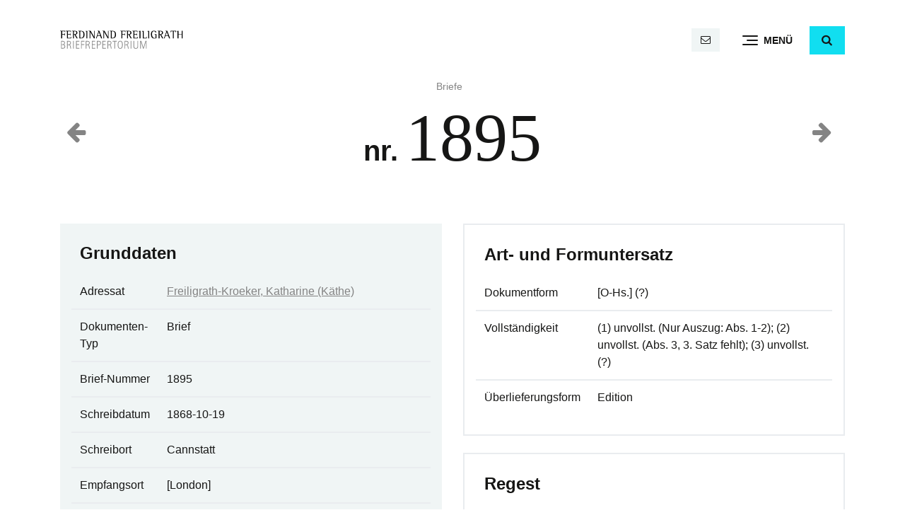

--- FILE ---
content_type: text/html; charset=UTF-8
request_url: https://www.ferdinandfreiligrath.de/briefe/1895-2/
body_size: 5541
content:
<!doctype html><html lang="de"><head><meta charset="UTF-8" /><meta name="viewport" content="width=device-width, initial-scale=1" /><link rel="profile" href="https://gmpg.org/xfn/11" /><meta name="apple-mobile-web-app-title" content="Freiligrath"><meta name='robots' content='index, follow, max-image-preview:large, max-snippet:-1, max-video-preview:-1' /><style>img:is([sizes="auto" i], [sizes^="auto," i]) { contain-intrinsic-size: 3000px 1500px }</style><title>Brief nr. 1895 an Freiligrath-Kroeker, Katharine (Käthe) &#183; Ferdinand Freiligrath</title><link rel="canonical" href="https://www.ferdinandfreiligrath.de/briefe/1895-2/" /> <script type="application/ld+json" class="yoast-schema-graph">{"@context":"https://schema.org","@graph":[{"@type":"WebPage","@id":"https://www.ferdinandfreiligrath.de/briefe/1895-2/","url":"https://www.ferdinandfreiligrath.de/briefe/1895-2/","name":"Brief nr. 1895 an Freiligrath-Kroeker, Katharine (Käthe) &#183; Ferdinand Freiligrath","isPartOf":{"@id":"https://www.ferdinandfreiligrath.de/#website"},"datePublished":"1868-10-18T23:06:32+00:00","breadcrumb":{"@id":"https://www.ferdinandfreiligrath.de/briefe/1895-2/#breadcrumb"},"inLanguage":"de","potentialAction":[{"@type":"ReadAction","target":["https://www.ferdinandfreiligrath.de/briefe/1895-2/"]}]},{"@type":"BreadcrumbList","@id":"https://www.ferdinandfreiligrath.de/briefe/1895-2/#breadcrumb","itemListElement":[{"@type":"ListItem","position":1,"name":"Briefe","item":"https://www.ferdinandfreiligrath.de/briefe/"},{"@type":"ListItem","position":2,"name":"1895"}]},{"@type":"WebSite","@id":"https://www.ferdinandfreiligrath.de/#website","url":"https://www.ferdinandfreiligrath.de/","name":"Ferdinand Freiligrath","description":"Repertorium sämtlicher Briefe mit Regesten","publisher":{"@id":"https://www.ferdinandfreiligrath.de/#organization"},"potentialAction":[{"@type":"SearchAction","target":{"@type":"EntryPoint","urlTemplate":"https://www.ferdinandfreiligrath.de/?s={search_term_string}"},"query-input":{"@type":"PropertyValueSpecification","valueRequired":true,"valueName":"search_term_string"}}],"inLanguage":"de"},{"@type":"Organization","@id":"https://www.ferdinandfreiligrath.de/#organization","name":"Ferdinand Freiligrath","url":"https://www.ferdinandfreiligrath.de/","logo":{"@type":"ImageObject","inLanguage":"de","@id":"https://www.ferdinandfreiligrath.de/#/schema/logo/image/","url":"https://www.ferdinandfreiligrath.de/wp-content/uploads/sites/2/2023/08/ferdinand-freiligrath-logo.svg","contentUrl":"https://www.ferdinandfreiligrath.de/wp-content/uploads/sites/2/2023/08/ferdinand-freiligrath-logo.svg","caption":"Ferdinand Freiligrath"},"image":{"@id":"https://www.ferdinandfreiligrath.de/#/schema/logo/image/"}}]}</script> <link rel='stylesheet' id='wp-block-library-css' href='https://www.ferdinandfreiligrath.de/wp-includes/css/dist/block-library/style.min.css' type='text/css' media='all' /><style id='wp-block-library-theme-inline-css' type='text/css'>.wp-block-audio :where(figcaption){color:#555;font-size:13px;text-align:center}.is-dark-theme .wp-block-audio :where(figcaption){color:#ffffffa6}.wp-block-audio{margin:0 0 1em}.wp-block-code{border:1px solid #ccc;border-radius:4px;font-family:Menlo,Consolas,monaco,monospace;padding:.8em 1em}.wp-block-embed :where(figcaption){color:#555;font-size:13px;text-align:center}.is-dark-theme .wp-block-embed :where(figcaption){color:#ffffffa6}.wp-block-embed{margin:0 0 1em}.blocks-gallery-caption{color:#555;font-size:13px;text-align:center}.is-dark-theme .blocks-gallery-caption{color:#ffffffa6}:root :where(.wp-block-image figcaption){color:#555;font-size:13px;text-align:center}.is-dark-theme :root :where(.wp-block-image figcaption){color:#ffffffa6}.wp-block-image{margin:0 0 1em}.wp-block-pullquote{border-bottom:4px solid;border-top:4px solid;color:currentColor;margin-bottom:1.75em}.wp-block-pullquote cite,.wp-block-pullquote footer,.wp-block-pullquote__citation{color:currentColor;font-size:.8125em;font-style:normal;text-transform:uppercase}.wp-block-quote{border-left:.25em solid;margin:0 0 1.75em;padding-left:1em}.wp-block-quote cite,.wp-block-quote footer{color:currentColor;font-size:.8125em;font-style:normal;position:relative}.wp-block-quote:where(.has-text-align-right){border-left:none;border-right:.25em solid;padding-left:0;padding-right:1em}.wp-block-quote:where(.has-text-align-center){border:none;padding-left:0}.wp-block-quote.is-large,.wp-block-quote.is-style-large,.wp-block-quote:where(.is-style-plain){border:none}.wp-block-search .wp-block-search__label{font-weight:700}.wp-block-search__button{border:1px solid #ccc;padding:.375em .625em}:where(.wp-block-group.has-background){padding:1.25em 2.375em}.wp-block-separator.has-css-opacity{opacity:.4}.wp-block-separator{border:none;border-bottom:2px solid;margin-left:auto;margin-right:auto}.wp-block-separator.has-alpha-channel-opacity{opacity:1}.wp-block-separator:not(.is-style-wide):not(.is-style-dots){width:100px}.wp-block-separator.has-background:not(.is-style-dots){border-bottom:none;height:1px}.wp-block-separator.has-background:not(.is-style-wide):not(.is-style-dots){height:2px}.wp-block-table{margin:0 0 1em}.wp-block-table td,.wp-block-table th{word-break:normal}.wp-block-table :where(figcaption){color:#555;font-size:13px;text-align:center}.is-dark-theme .wp-block-table :where(figcaption){color:#ffffffa6}.wp-block-video :where(figcaption){color:#555;font-size:13px;text-align:center}.is-dark-theme .wp-block-video :where(figcaption){color:#ffffffa6}.wp-block-video{margin:0 0 1em}:root :where(.wp-block-template-part.has-background){margin-bottom:0;margin-top:0;padding:1.25em 2.375em}</style><style id='classic-theme-styles-inline-css' type='text/css'>/*! This file is auto-generated */
.wp-block-button__link{color:#fff;background-color:#32373c;border-radius:9999px;box-shadow:none;text-decoration:none;padding:calc(.667em + 2px) calc(1.333em + 2px);font-size:1.125em}.wp-block-file__button{background:#32373c;color:#fff;text-decoration:none}</style><link rel='stylesheet' id='llb-bootstrap-style-css' href='https://www.ferdinandfreiligrath.de/wp-content/themes/llb_2022/assets/bootstrap/css/bootstrap.min.css' type='text/css' media='all' /><link rel='stylesheet' id='llb-style-css' href='https://www.ferdinandfreiligrath.de/wp-content/cache/autoptimize/2/css/autoptimize_single_7169e9c5381f9468a99f891f78744cc1.css' type='text/css' media='all' /><link rel='stylesheet' id='ff-style-css' href='https://www.ferdinandfreiligrath.de/wp-content/cache/autoptimize/2/css/autoptimize_single_a3f596c699c535c9cf0e8d67655348d5.css' type='text/css' media='all' /><link rel='stylesheet' id='llb-icons-css' href='https://www.ferdinandfreiligrath.de/wp-content/cache/autoptimize/2/css/autoptimize_single_810a3bcf9f09b62988e04d562772c8e9.css' type='text/css' media='all' /><link rel='stylesheet' id='llb-wp-css' href='https://www.ferdinandfreiligrath.de/wp-content/cache/autoptimize/2/css/autoptimize_single_e431ff1492a198cd5aece70dd9c79f84.css' type='text/css' media='all' /><link rel='stylesheet' id='wp-featherlight-css' href='https://www.ferdinandfreiligrath.de/wp-content/plugins/wp-featherlight/css/wp-featherlight.min.css' type='text/css' media='all' /> <script defer type="text/javascript" src="https://www.ferdinandfreiligrath.de/wp-includes/js/jquery/jquery.min.js" id="jquery-core-js"></script> <link rel="https://api.w.org/" href="https://www.ferdinandfreiligrath.de/wp-json/" /><link rel="alternate" title="JSON" type="application/json" href="https://www.ferdinandfreiligrath.de/wp-json/wp/v2/letter/2130" /><link rel="alternate" title="oEmbed (JSON)" type="application/json+oembed" href="https://www.ferdinandfreiligrath.de/wp-json/oembed/1.0/embed?url=https%3A%2F%2Fwww.ferdinandfreiligrath.de%2Fbriefe%2F1895-2%2F" /><link rel="alternate" title="oEmbed (XML)" type="text/xml+oembed" href="https://www.ferdinandfreiligrath.de/wp-json/oembed/1.0/embed?url=https%3A%2F%2Fwww.ferdinandfreiligrath.de%2Fbriefe%2F1895-2%2F&#038;format=xml" /> <script defer src="[data-uri]"></script> <link rel="icon" href="https://www.ferdinandfreiligrath.de/wp-content/uploads/sites/2/2023/08/cropped-favicon-32x32.png" sizes="32x32" /><link rel="icon" href="https://www.ferdinandfreiligrath.de/wp-content/uploads/sites/2/2023/08/cropped-favicon-192x192.png" sizes="192x192" /><link rel="apple-touch-icon" href="https://www.ferdinandfreiligrath.de/wp-content/uploads/sites/2/2023/08/cropped-favicon-180x180.png" /><meta name="msapplication-TileImage" content="https://www.ferdinandfreiligrath.de/wp-content/uploads/sites/2/2023/08/cropped-favicon-270x270.png" /></head><body class="wp-singular letter-template-default single single-letter postid-2130 wp-custom-logo wp-embed-responsive wp-theme-llb_2022 wp-child-theme-ff_2023 wp-featherlight-captions"><div id="page" class="site"> <a class="skip-link screen-reader-text" href="#content">Direkt zum Inhalt</a><header id="header" class="bg-white" data-toggle="sticky-onscroll"><div class="container"><nav class="navbar d-block p-0"><div class="row align-items-center"><div class="col col-logo col-12 col-md-4 order-1 order-md-0"> <a href="https://www.ferdinandfreiligrath.de" class="logo_link"> <img src="https://www.ferdinandfreiligrath.de/wp-content/uploads/sites/2/2023/08/ferdinand-freiligrath-logo.svg" class="logo logo_svg navbar-brand" alt="Ferdinand Freiligrath"> </a></div><div class="col col-navigation col-12 col-md-8 order-0 order-md-1 d-flex align-items-center justify-content-between justify-content-md-end"> <span class="navbar-text d-flex mr-3 mr-md-0 is-sticky-none"> <span class="mx-1 mx-md-2"> <a href="mailto:&#108;iter&#97;t&#117;rar&#99;hiv&#64;l&#108;&#98;&#45;det&#109;old.d&#101;" class="btn btn-light btn-sm ml-auto" title="E-Mail"> <span class="icon-mail"></span> <span class="text-mail d-none">literaturarchiv@llb-detmold.de</span> </a> </span> </span> <button class="navbar-toggler collapsed d-flex align-items-center justify-content-start ml-auto ml-md-3 ml-lg-4" type="button" data-bs-toggle="collapse" data-bs-target="#main_nav" aria-controls="main_nav" aria-expanded="false" aria-label="Menü"><div class="navbar-toggler-burger"> <span class="icon-bar top-bar"></span> <span class="icon-bar middle-bar"></span> <span class="icon-bar bottom-bar"></span></div><div class="navbar-toggler-helper">Menü</div> </button> <span class="ml-3 ml-lg-4 is-sticky-none"> <button type="button" class="btn btn-primary" id="search-toggle" role="button" data-bs-toggle="collapse" data-bs-target="#search" aria-expanded="false" aria-controls="search" aria-label="Suche"><span id="search-toggle-icon" class="icon-search"></span></button><div class="collapse" id="search"><div class="row no-gutters"><div class="col col-md-12"><form action="/" method="get"> <input type="search" id="search_keyword" name="s"  class="form-control" placeholder="Suche" aria-label="Suche"></form></div></div></div> </span></div></div><div id="main_nav" class="collapse navbar-collapse shadow-lg py-4"><div class="container"><ul id="main_nav_navbar" class="nav navbar-nav align-self-start flex-row"><li itemscope="itemscope" itemtype="https://www.schema.org/SiteNavigationElement" id="menu-item-12" class="menu-item menu-item-type-post_type menu-item-object-page menu-item-home menu-item-12 nav-item flex-fill"><a title="Start" href="https://www.ferdinandfreiligrath.de/" class="nav-link">Start</a></li><li itemscope="itemscope" itemtype="https://www.schema.org/SiteNavigationElement" id="menu-item-16" class="menu-item menu-item-type-post_type_archive menu-item-object-letter menu-item-16 nav-item flex-fill"><a title="Briefe" href="https://www.ferdinandfreiligrath.de/briefe/" class="nav-link">Briefe</a></li><li itemscope="itemscope" itemtype="https://www.schema.org/SiteNavigationElement" id="menu-item-238" class="menu-item menu-item-type-custom menu-item-object-custom menu-item-238 nav-item flex-fill"><a title="Adressaten" href="https://www.ferdinandfreiligrath.de/briefe/adressaten/" class="nav-link">Adressaten</a></li><li itemscope="itemscope" itemtype="https://www.schema.org/SiteNavigationElement" id="menu-item-239" class="menu-item menu-item-type-custom menu-item-object-custom menu-item-239 nav-item flex-fill"><a title="Institutionen" href="https://www.ferdinandfreiligrath.de/briefe/institutionen/" class="nav-link">Institutionen</a></li><li itemscope="itemscope" itemtype="https://www.schema.org/SiteNavigationElement" id="menu-item-5689" class="menu-item menu-item-type-post_type menu-item-object-page menu-item-5689 nav-item flex-fill"><a title="Sigle" href="https://www.ferdinandfreiligrath.de/sigle/" class="nav-link">Sigle</a></li><li itemscope="itemscope" itemtype="https://www.schema.org/SiteNavigationElement" id="menu-item-11" class="menu-item menu-item-type-post_type menu-item-object-page menu-item-11 nav-item flex-fill"><a title="Das Projekt" href="https://www.ferdinandfreiligrath.de/projekt/" class="nav-link">Das Projekt</a></li></ul></div></div></nav></div></header><div id="content" class="site-content"><main id="main" class="site-main"><article id="letter-2130" class="post-2130 letter type-letter status-publish hentry addressee-freiligrath-kroeker-katharine-kaethe entry"><header class="container"><div class="row align-items-center"><div class="col-4"><div class="alignleft prev-next-post-nav"><a href="https://www.ferdinandfreiligrath.de/briefe/1894-2/"><span class="icon-left-big h2"></span></a></div></div><div class="col-4 text-center"><div class="has-midgrey-color small"> <span id="breadcrumbs"><span><span><a href="https://www.ferdinandfreiligrath.de/briefe/">Briefe</a></span></span></span></div><h1 class="entry-title mt-1">nr. <span class="display-1" style="font-family: serif;">1895</span></h1></div><div class="col-4"><div class="alignright prev-next-post-nav"><a href="https://www.ferdinandfreiligrath.de/briefe/1896-2/"><span class="icon-right-big h2"></span></a></div></div></div></header><div class="entry-content"><div class="wp-group-block alignwide"><div class="row"><div class="col-12 col-lg-6"><section class="my-4"><h2 class="h4">Grunddaten</h2><table class="table table-hover"><tr><td>Adressat</td><td> <a href="https://www.ferdinandfreiligrath.de/briefe/adressaten/freiligrath-kroeker-katharine-kaethe/" class="">Freiligrath-Kroeker, Katharine (Käthe)</a></td></tr><tr><td>Dokumenten-Typ</td><td>Brief</td></tr><tr><td>Brief-Nummer</td><td>1895</td></tr><tr><td>Schreibdatum</td><td>1868-10-19</td></tr><tr><td>Schreibort</td><td>Cannstatt</td></tr><tr><td>Empfangsort</td><td>[London]</td></tr><tr><td colspan="2"> <strong>Incipit</strong><br> Cannstatt, 19. Oktober 1868.  Gestern war ich in Tübingen beim alten (dreiundachtzigjährigen) Karl Mayer, dem Freunde Uhlands und Kerners, dem letzten Genossen und Zeugen einer mit ihm zu Grabe gehenden Periode schwäbischen Gesangs.</td></tr><tr><td>Drucke</td><td>(1) Proelß (1909), S. 9; (2) Deutsche Rundschau (1909), S. 83f.; (3) Wiens (1910), S. 165f.</td></tr></table></section><aside class="tags my-4"> <a href="https://www.ferdinandfreiligrath.de/briefe/adressaten/freiligrath-kroeker-katharine-kaethe/" class="btn btn-light small mb-1 mr-1">Freiligrath-Kroeker, Katharine (Käthe)</a></aside></div><div class="col-12 col-lg-6"><section class="my-4 border bg-transparent"><h2 class="h4">Art- und Formuntersatz</h2><table class="table table-hover"><tr><td>Dokumentform</td><td>[O-Hs.] (?)</td></tr><tr><td>Vollständigkeit</td><td>(1) unvollst. (Nur Auszug: Abs. 1-2); (2) unvollst. (Abs. 3, 3. Satz fehlt); (3) unvollst. (?)</td></tr><tr><td>Überlieferungsform</td><td>Edition</td></tr></table></section><section class="my-4 border bg-transparent"><h2 class="h4">Regest</h2><table class="table"><tr><td> Gestern machte F. F. einen Besuch beim mittlerweile 83jährigen Karl Mayer in Tübingen, dem letzten noch lebenden Dichter der schwäbischen Dichterschule, der körperlich und geistig noch sehr rüstig ist. F. F. erhielt zum Abschied noch Mayers Bild und einen poetischen Scheidegruß. Es war insgesamt ein sehr anrührendes Erlebnis. Hinweis auf einen interessanten Artikel über Dante in der Katharine Freiligrath letzte Woche zugeschickten Nummer der 'Augsburger Allgemeinen Zeitung'.</td></tr></table></section></div></div></div></div></article></main></div><footer id="footer" class="mt-3 mt-lg-4 mt-xl-5"><div class="py-4 bg-light footer_contact"><div class="container"><div class="row"><div class="col-5 col-md-4"> <a href="tel:052319266012" class="text-decoration-none" title="Anruf"><span class="icon-phone text-neon"></span> <span class="d-none d-lg-inline">05231 92660-12</span></a></div><div class="col-7 col-md-8 text-right"> <a href="mailto:&#108;i&#116;e&#114;&#97;&#116;ur&#97;rchi&#118;&#64;l&#108;b&#45;&#100;&#101;&#116;&#109;&#111;l&#100;.&#100;e" class="text-decoration-none" title="E-Mail"><span class="icon-mail text-neon"></span> <span class="d-none d-lg-inline">li&#116;&#101;&#114;a&#116;ura&#114;chiv&#64;llb&#45;&#100;&#101;tmold.de</span></a></div></div></div></div><div class="py-5"><div class="container"><div class="row align-items-center"><div class="col-12 col-md-5"><p class="footer_address_block"> <b>Ferdinand Freiligrath Briefrepertorium</b><br> Lippische Landesbibliothek<br> <br> Hornsche Straße 41<br> 32756 Detmold</p></div><div class="col-12 col-md-7"><div class="row align-items-center"><div class="col-12 text-right"> <a href="https://www.llb-detmold.de" target="_blank" class="footer_partner"><img src="https://www.ferdinandfreiligrath.de/wp-content/uploads/sites/2/2023/10/LLB_Logo_transparent_schwarz.png" class="img-fluid footer_logo" alt="Lippische Landesbibliothek" style="max-width: 250px"></a></div></div></div></div><div class="row"><div class="col-12"><div id="footer_legal_nav" class="menu-footer-container"><ul id="menu-footer" class="nav justify-content-start mt-3 mt-md-0 small"><li itemscope="itemscope" itemtype="https://www.schema.org/SiteNavigationElement" id="menu-item-14" class="menu-item menu-item-type-post_type menu-item-object-page menu-item-14 nav-item"><a title="Impressum" href="https://www.ferdinandfreiligrath.de/impressum/" class="nav-link">Impressum</a></li><li itemscope="itemscope" itemtype="https://www.schema.org/SiteNavigationElement" id="menu-item-13" class="menu-item menu-item-type-post_type menu-item-object-page menu-item-privacy-policy menu-item-13 nav-item"><a title="Datenschutz" href="https://www.ferdinandfreiligrath.de/datenschutz/" class="nav-link">Datenschutz</a></li></ul></div></div></div></div></div></footer></div> <script type="speculationrules">{"prefetch":[{"source":"document","where":{"and":[{"href_matches":"\/*"},{"not":{"href_matches":["\/wp-*.php","\/wp-admin\/*","\/wp-content\/uploads\/sites\/2\/*","\/wp-content\/*","\/wp-content\/plugins\/*","\/wp-content\/themes\/ff_2023\/*","\/wp-content\/themes\/llb_2022\/*","\/*\\?(.+)"]}},{"not":{"selector_matches":"a[rel~=\"nofollow\"]"}},{"not":{"selector_matches":".no-prefetch, .no-prefetch a"}}]},"eagerness":"conservative"}]}</script> <noscript><style>.lazyload{display:none;}</style></noscript><script data-noptimize="1">window.lazySizesConfig=window.lazySizesConfig||{};window.lazySizesConfig.loadMode=1;</script><script defer data-noptimize="1" src='https://www.ferdinandfreiligrath.de/wp-content/plugins/autoptimize/classes/external/js/lazysizes.min.js'></script><script defer type="text/javascript" src="https://www.ferdinandfreiligrath.de/wp-content/themes/llb_2022/assets/bootstrap/js/bootstrap.bundle.min.js" id="llb-bootstrap-js-js"></script> <script defer type="text/javascript" src="https://www.ferdinandfreiligrath.de/wp-content/cache/autoptimize/2/js/autoptimize_single_1c8d81d0a699059ef69c3b7f482adf90.js" id="llb-functions-js"></script> <script defer type="text/javascript" src="https://www.ferdinandfreiligrath.de/wp-includes/js/comment-reply.min.js" id="comment-reply-js" data-wp-strategy="async"></script> <script defer type="text/javascript" src="https://www.ferdinandfreiligrath.de/wp-content/plugins/wp-featherlight/js/wpFeatherlight.pkgd.min.js" id="wp-featherlight-js"></script> </body></html>

--- FILE ---
content_type: text/css
request_url: https://www.ferdinandfreiligrath.de/wp-content/cache/autoptimize/2/css/autoptimize_single_e431ff1492a198cd5aece70dd9c79f84.css
body_size: 668
content:
.screen-reader-text{border:0;clip:rect(1px,1px,1px,1px);clip-path:inset(50%);height:1px;margin:-1px;overflow:hidden;padding:0;position:absolute !important;width:1px;word-wrap:normal !important}.alignleft{float:left;margin-right:1rem}.alignright{float:right;margin-left:1rem}.aligncenter{clear:both;display:block;margin-left:auto;margin-right:auto}.entry-header>*,.entry-content>*{max-width:100%;margin:2rem 1rem}.entry-content>h2,.entry-content>h3,.entry-content>h4,.entry-content>h5,.entry-content>h6{margin-bottom:1rem}.entry-content>p+h2,.entry-content>p+h3,.entry-content>p+h4,.entry-content>p+h5,.entry-content>p+h6,.entry-content>ul+h2,.entry-content>ul+h3,.entry-content>ul+h4,.entry-content>ul+h5,.entry-content>ul+h6{margin-top:3rem}.entry-header>*,.entry-content>p{margin-top:1rem;margin-bottom:1rem}.entry-header>*.alignwide,.entry-content>*.alignwide{margin-left:.9375rem;margin-right:.9375rem}.entry-content>*.alignfull{margin-left:0;margin-right:0}.wp-block-media-text .wp-block-media-text__content{padding:1rem 0}.wp-block-media-text.has-background .wp-block-media-text__content,.wp-block-media-text.alignfull .wp-block-media-text__content{padding:1rem}.wp-block-media-text.has-media-on-the-right.has-background .wp-block-media-text__content{padding-left:1rem}.wp-block-media-text.has-media-on-the-right.has-background{padding-right:0}.wp-block-media-text .wp-block-media-text__content>*{margin-bottom:1rem}.wp-block-media-text .wp-block-media-text__content>*:last-child{margin-bottom:0}.wp-block-video>*{width:100%}.wp-block-embed__wrapper>*{margin-left:auto !important;margin-right:auto !important;text-align:center !important;display:block !important}.wp-block-quote{margin-left:1rem;margin-right:1rem}.wp-block-cover{width:unset}.wp-block-columns{gap:1.5rem!important}.wp-block-columns>*{margin-bottom:1rem}.wp-block-column>*:last-child{margin-bottom:0}.entry-content>.wp-block-spacer,.entry-content>.has-background{margin-top:0;margin-bottom:0}.entry-content>.wp-block-group.has-background{padding:2rem 1rem}.entry-content>.wp-block-group:not(.has-background)>.wp-block-group__inner-container{padding-left:1rem;padding-right:1rem}.entry-content>.wp-block-group>.wp-block-group__inner-container>*{margin-bottom:1rem}.entry-content>.wp-block-group>.wp-block-group__inner-container>*:last-child,.entry-content>.wp-block-group>.wp-block-group__inner-container>div:last-of-type{margin-bottom:0!important}@media only screen and (min-width:576px){.alignleft{margin-right:calc(2*1rem)}.alignright{margin-left:calc(2*1rem)}.entry-content>.wp-block-columns.alignwide,.entry-content>.wp-block-columns.alignfull,.entry-content>.wp-block-media-text.alignwide,.entry-content>.wp-block-media-text.alignfull,.entry-content>.wp-block-group:not(.has-background){margin-bottom:3rem;margin-top:3rem}.entry-content>.wp-block-media-text.has-background{padding:0}.wp-block-media-text.has-media-on-the-right:not(.alignfull):not(.has-background) .wp-block-media-text__content{padding-left:0}.entry-content>.wp-block-group.has-background{padding:3rem 1rem}.entry-content>.wp-block-group:not(.has-background)>.wp-block-group__inner-container{padding-left:0;padding-right:0}.entry-content>.wp-block-group>.wp-block-group__inner-container>.wp-block-media-text,.entry-content>.wp-block-group>.wp-block-group__inner-container>.wp-block-columns{margin-bottom:3rem}}@media only screen and (min-width:600px){.wp-block-media-text.has-media-on-the-right .wp-block-media-text__content{padding-right:2rem}.wp-block-media-text:not(.has-media-on-the-right) .wp-block-media-text__content{padding-left:2rem}.entry-content>.wp-block-group.has-background:not(.alignwide):not(.alignfull){padding:2rem 1rem}}@media only screen and (min-width:768px){.entry-header>*:not(.alignfull):not(.alignwide),.entry-content>*:not(.alignfull):not(.alignwide),.entry-content>.wp-block-group>.wp-block-group__inner-container>*:not(.alignfull):not(.alignwide){max-width:720px;padding-right:.9375rem;padding-left:.9375rem;margin-left:auto;margin-right:auto}.entry-content>.has-background:not(.alignfull):not(.alignwide),.entry-content>.wp-block-cover:not(.alignfull):not(.alignwide),.entry-content>.wp-block-media-text.has-background:not(.alignwide){max-width:690px}.entry-content>.wp-block-media-text.has-background{padding-left:0;padding-right:0}}@media only screen and (min-width:992px){.alignwide,.entry-content>*.alignwide,.entry-content>.wp-block-group>.wp-block-group__inner-container>*.alignwide,.entry-content>*.alignwide.has-background,.entry-content>.wp-block-group>.wp-block-group__inner-container>*.alignwide.has-background,.entry-content>.wp-block-columns.alignwide{max-width:930px;margin-left:auto;margin-right:auto}.entry-header>*.alignwide{margin-left:auto;margin-right:auto}.entry-content>.wp-block-group:not(.has-background){margin-bottom:4rem;margin-top:4rem}.wp-block-media-text.has-media-on-the-right .wp-block-media-text__content{padding-right:4rem}.wp-block-media-text:not(.has-media-on-the-right) .wp-block-media-text__content{padding-left:4rem}.entry-content>.wp-block-group.has-background{padding:4rem 1rem}.entry-content>.wp-block-group>.wp-block-group__inner-container>.wp-block-media-text,.entry-content>.wp-block-group>.wp-block-group__inner-container>.wp-block-columns{margin-bottom:4rem}}@media only screen and (min-width:1200px){.alignwide,.entry-content>*.alignwide,.entry-content>*.alignwide.has-background,.entry-content>.wp-block-group>.wp-block-group__inner-container>*.alignwide,.entry-content>.wp-block-columns.alignwide{max-width:1110px}.alignfull,.entry-content>.alignfull,.entry-content>.wp-block-columns.alignfull,.entry-content>.wp-block-group>.wp-block-group__inner-container>*.alignfull{max-width:1570px;margin-left:auto;margin-right:auto}.entry-content>.wp-block-group:not(.has-background){margin-bottom:5rem;margin-top:5rem}.wp-block-media-text.has-media-on-the-right .wp-block-media-text__content{padding-right:5rem}.wp-block-media-text:not(.has-media-on-the-right) .wp-block-media-text__content{padding-left:5rem}.entry-content>.wp-block-group.has-background{padding:5rem 1rem}.entry-content>.wp-block-group>.wp-block-group__inner-container>.wp-block-media-text,.entry-content>.wp-block-group>.wp-block-group__inner-container>.wp-block-columns{margin-bottom:5rem}}

--- FILE ---
content_type: text/javascript
request_url: https://www.ferdinandfreiligrath.de/wp-content/cache/autoptimize/2/js/autoptimize_single_1c8d81d0a699059ef69c3b7f482adf90.js
body_size: 887
content:
jQuery(document).ready(function($){var commentForm=document.getElementById('commentform');if(commentForm){commentForm.removeAttribute('novalidate');}
$('body').addClass('loading_completed');$('#search-toggle').click(function(){if($("#search-toggle-icon").hasClass('icon-search')){$('#search_keyword').focus();$("#search-toggle-icon").addClass('icon-cancel');$("#search-toggle-icon").removeClass('icon-search');}else{$("#search-toggle-icon").addClass('icon-search');$("#search-toggle-icon").removeClass('icon-cancel');}})
$('#filter-category, #filter-year').on('change',function(){var url=$(this).val();if(url){window.location=url;}
return false;});$('#filter-reset').on('click',function(){$('#filter-category, #filter-year').prop('selectedIndex',0);$('#filter-category, #filter-year').trigger('change');});$(".alignwide_text").each(function(){var el=$(this);var w=$(window).width()-parseInt(el.css('margin-left'));el.css('max-width',w+'px');el.data('maxwidth',w);});var navbar_is_open=0;var navbar_scroll_pos=0;$('.navbar-toggler').on('click',function(){if(navbar_is_open!=1){console.log(parseInt($('#header').css('padding-top')));navbar_scroll_pos=window.pageYOffset;var size_header=parseInt($('#header').outerHeight())-parseInt($('#header').css('padding-top'));var nav_padding_right=parseInt($('#main_nav .col-12').css('padding-right'));if(size_header){$('#main_nav').delay(10).css('top',size_header+'px');navbar_is_open=1;var height_header=$(window).height()-size_header;$('#main_nav').delay(10).css('max-height',height_header+'px');$('#main_nav').delay(10).css('right',-nav_padding_right+'px');}}
else{navbar_is_open=0;}
$(window).scroll(function(){size_header=parseInt($('#header').outerHeight())-parseInt($('#header').css('padding-top'));nav_padding_right=parseInt($('#main_nav .col-12').css('padding-right'));$('#main_nav').delay(10).css('top',size_header+'px');height_header=$(window).height()-size_header;$('#main_nav').delay(10).css('max-height',height_header+'px');$('#main_nav').delay(10).css('right',-nav_padding_right+'px');});});var stickyToggle=function(sticky,stickyWrapper,scrollElement){var stickyHeight=sticky.outerHeight();var stickyTop=stickyWrapper.offset().top;if(scrollElement.scrollTop()>=stickyTop&&window.scrollY>0){stickyWrapper.height(stickyHeight);sticky.addClass("is-sticky");}
else{sticky.removeClass("is-sticky");stickyWrapper.height('auto');}};$('[data-toggle="sticky-onscroll"]').each(function(){var sticky=$(this);var stickyWrapper=$('<div>').addClass('sticky-wrapper');sticky.before(stickyWrapper);sticky.addClass('sticky');$(window).on('scroll.sticky-onscroll resize.sticky-onscroll',function(){stickyToggle(sticky,stickyWrapper,$(this));});stickyToggle(sticky,stickyWrapper,$(window));});$('a[href*=\\#]:not(.carousel-control-prev):not(.carousel-control-next)').on('click',function(event){var a_href=$(this).attr('href');if(this.hash!==""&&a_href.indexOf('#')==0&&!$(this).attr('data-toggle')&&!$(this).attr('data-modal')&&!$(this).attr('data-collapse')){event.preventDefault();var hash=this.hash;var top=$(hash).offset().top;top=top-150;$('html, body').animate({scrollTop:top},800,function(){});}});$('.card-deck-scrollhelper-next').on('click',function(){var carddeck=$($(this).data('carddeck'));var cards=carddeck.find('.card').length;var card_width=carddeck.find('.card').first().css('width');var card_width_int=parseInt(card_width)+30;var cards_width=cards*card_width_int;carddeck.animate({scrollLeft:'+='+card_width_int},500);$('.card-deck-scrollhelper-prev').removeClass('disabled');if(carddeck.scrollLeft()+carddeck.width()>=cards_width-card_width_int){$(this).addClass('disabled');}});$('.card-deck-scrollhelper-prev').on('click',function(){var carddeck=$($(this).data('carddeck'));var card_width=carddeck.find('.card').first().css('width');var card_width_int=parseInt(card_width)-30;carddeck.animate({scrollLeft:'-='+card_width_int},500);$('.card-deck-scrollhelper-next').removeClass('disabled');if(carddeck.scrollLeft()<=card_width_int){$(this).addClass('disabled');}});});